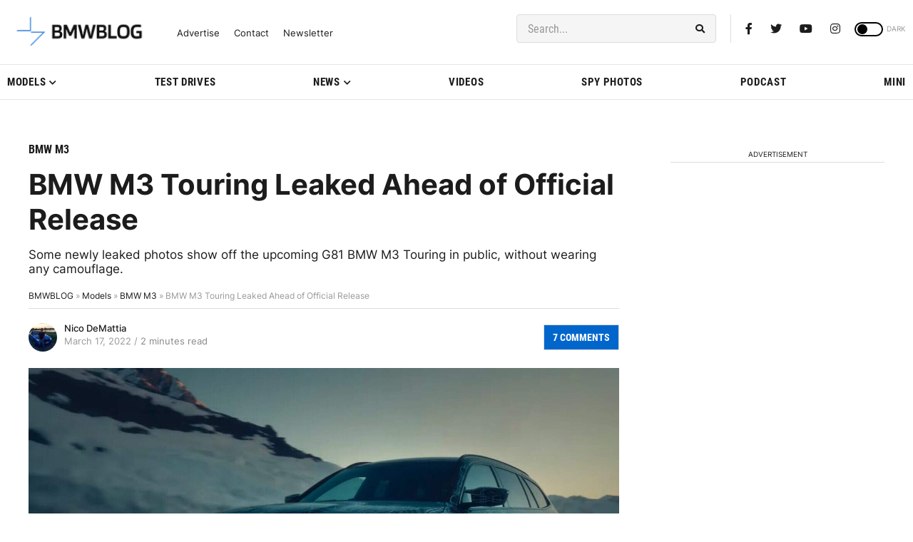

--- FILE ---
content_type: application/javascript; charset=UTF-8
request_url: https://bmwblog.disqus.com/count-data.js?1=420968%20https%3A%2F%2Fwww.bmwblog.com%2F%3Fp%3D420968&1=509821%20https%3A%2F%2Fwww.bmwblog.com%2F%3Fp%3D509821&1=509822%20https%3A%2F%2Fwww.bmwblog.com%2F%3Fp%3D509822&1=509826%20https%3A%2F%2Fwww.bmwblog.com%2F%3Fp%3D509826&1=509839%20https%3A%2F%2Fwww.bmwblog.com%2F%3Fp%3D509839&1=509841%20https%3A%2F%2Fwww.bmwblog.com%2F%3Fp%3D509841
body_size: 607
content:
var DISQUSWIDGETS;

if (typeof DISQUSWIDGETS != 'undefined') {
    DISQUSWIDGETS.displayCount({"text":{"and":"and","comments":{"zero":"0 Comments","multiple":"{num} Comments","one":"1 Comments"}},"counts":[{"id":"420968 https:\/\/www.bmwblog.com\/?p=420968","comments":7},{"id":"509821 https:\/\/www.bmwblog.com\/?p=509821","comments":6},{"id":"509841 https:\/\/www.bmwblog.com\/?p=509841","comments":0},{"id":"509839 https:\/\/www.bmwblog.com\/?p=509839","comments":6},{"id":"509826 https:\/\/www.bmwblog.com\/?p=509826","comments":3},{"id":"509822 https:\/\/www.bmwblog.com\/?p=509822","comments":1}]});
}